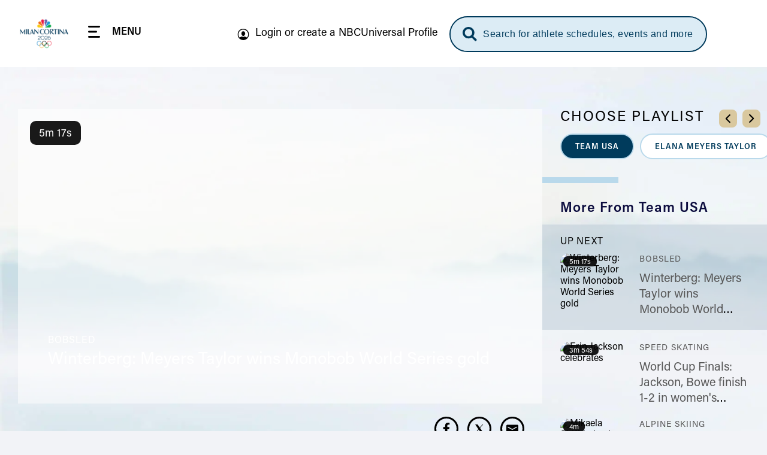

--- FILE ---
content_type: image/svg+xml
request_url: https://www.nbcolympics.com/themes/custom/rings/vue/src/assets/img/icon-silhouette-outline.svg
body_size: 818
content:
<svg width="21" height="20" viewBox="0 0 21 20" fill="none" xmlns="http://www.w3.org/2000/svg">
<g id="Silhouette" clip-path="url(#clip0_9422_1013)">
<path id="Union" fill-rule="evenodd" clip-rule="evenodd" d="M20.498 10C20.498 15.5228 16.0209 20 10.498 20C4.9752 20 0.498047 15.5228 0.498047 10C0.498047 4.47715 4.9752 0 10.498 0C16.0209 0 20.498 4.47715 20.498 10ZM1.99805 10C1.99805 12.1861 2.82332 14.1795 4.17932 15.6855C4.25774 15.4216 4.36885 15.1817 4.52555 15.0601C4.72547 14.9048 5.30425 14.7055 5.95696 14.4806C6.80963 14.1869 7.78847 13.8498 8.2136 13.5107C8.39245 13.6302 8.56133 13.7535 8.72512 13.8731C9.30299 14.295 9.81766 14.6707 10.4839 14.6707C11.1337 14.6707 11.6205 14.3071 12.1721 13.8951C12.3464 13.7649 12.5272 13.6299 12.7216 13.5C13.1469 13.839 14.1282 14.1797 14.983 14.4764C15.6374 14.7034 16.2175 14.9048 16.4174 15.0601C16.5829 15.1885 16.6975 15.4488 16.7765 15.7299C18.1564 14.2188 18.998 12.2077 18.998 10C18.998 5.30558 15.1925 1.5 10.498 1.5C5.80363 1.5 1.99805 5.30558 1.99805 10ZM13.4373 8.32743C13.5383 8.2977 13.6629 8.28264 13.7664 8.33817C14.1185 8.52694 14.0736 9.44779 13.6019 9.98423C13.5555 10.0371 13.2903 10.3379 13.0631 10.331C12.9471 10.9327 12.9068 11.0579 12.7943 11.2618C12.4774 11.8364 12.0523 12.2005 11.6641 12.5326C11.5401 12.6388 11.3753 12.7689 11.1319 12.8687C11.0123 12.9177 10.7992 12.9997 10.5193 13C10.5136 13 10.5048 12.9998 10.4961 12.9996C10.488 12.9998 10.4797 13 10.474 13C10.1942 12.9997 9.98453 12.9177 9.86503 12.8687C9.62156 12.7689 9.4567 12.6388 9.33278 12.5326C8.94463 12.2005 8.51934 11.8364 8.20241 11.2618C8.08997 11.0579 8.04955 10.9327 7.93348 10.331C7.70617 10.3383 7.44067 10.0371 7.39418 9.98423C6.92253 9.44779 6.87762 8.52694 7.22971 8.33817C7.33337 8.28258 7.45801 8.29776 7.55917 8.32755C7.45491 7.75326 7.4439 7.62183 7.45861 7.39559C7.4931 6.86571 7.53365 6.25125 7.96223 5.66527C8.79711 4.52386 10.3716 4.5 10.474 4.5C10.4764 4.5 10.4767 4.50001 10.4781 4.50005C10.4798 4.50011 10.4833 4.50022 10.4952 4.50044C10.5065 4.50024 10.5111 4.50013 10.5137 4.50007C10.5161 4.50001 10.5167 4.5 10.5193 4.5C10.6218 4.5 12.1981 4.52386 13.0329 5.66527C13.4615 6.25125 13.503 6.86571 13.5374 7.39559C13.5522 7.62183 13.5413 7.75326 13.4373 8.32743Z" fill="black"/>
</g>
<defs>
<clipPath id="clip0_9422_1013">
<rect width="20" height="20" fill="white" transform="translate(0.498047)"/>
</clipPath>
</defs>
</svg>


--- FILE ---
content_type: application/javascript
request_url: https://www.nbcolympics.com/themes/custom/rings/vue/dist/chunks/textHelpers.DmeYNn77.js
body_size: -26
content:
const o=(r,t=256,e="...")=>{if(r.length<t)return r;let s=t-e.length,n=r.substring(0,s);return n=n.replace(/\s+\S*$/,""),e.length>0&&(n=n+e),n},i=r=>new DOMParser().parseFromString(r,"text/html").body.textContent||"",l=r=>{let t=r.toLowerCase().split(" ");for(let e=0;e<t.length;e++)t[e]=t[e].charAt(0).toUpperCase()+t[e].substring(1);return t.join(" ")};export{o as a,i as s,l as t};
